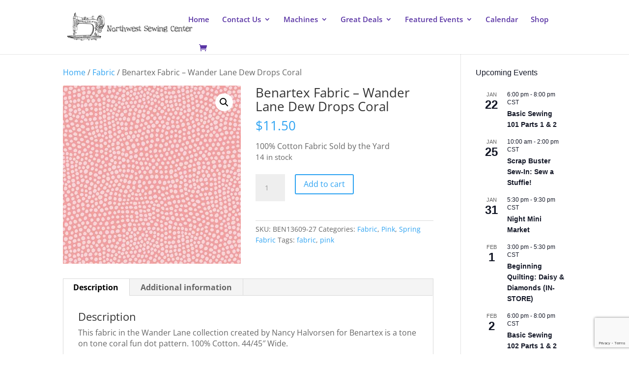

--- FILE ---
content_type: text/html; charset=utf-8
request_url: https://www.google.com/recaptcha/api2/anchor?ar=1&k=6LfGaSEsAAAAAGGerErPUZYKJLoTCoKUshTG-fr0&co=aHR0cHM6Ly9ud3Nld2luZ2NlbnRlci5jb206NDQz&hl=en&v=PoyoqOPhxBO7pBk68S4YbpHZ&size=invisible&anchor-ms=20000&execute-ms=30000&cb=n0sxd9gv8tbs
body_size: 48837
content:
<!DOCTYPE HTML><html dir="ltr" lang="en"><head><meta http-equiv="Content-Type" content="text/html; charset=UTF-8">
<meta http-equiv="X-UA-Compatible" content="IE=edge">
<title>reCAPTCHA</title>
<style type="text/css">
/* cyrillic-ext */
@font-face {
  font-family: 'Roboto';
  font-style: normal;
  font-weight: 400;
  font-stretch: 100%;
  src: url(//fonts.gstatic.com/s/roboto/v48/KFO7CnqEu92Fr1ME7kSn66aGLdTylUAMa3GUBHMdazTgWw.woff2) format('woff2');
  unicode-range: U+0460-052F, U+1C80-1C8A, U+20B4, U+2DE0-2DFF, U+A640-A69F, U+FE2E-FE2F;
}
/* cyrillic */
@font-face {
  font-family: 'Roboto';
  font-style: normal;
  font-weight: 400;
  font-stretch: 100%;
  src: url(//fonts.gstatic.com/s/roboto/v48/KFO7CnqEu92Fr1ME7kSn66aGLdTylUAMa3iUBHMdazTgWw.woff2) format('woff2');
  unicode-range: U+0301, U+0400-045F, U+0490-0491, U+04B0-04B1, U+2116;
}
/* greek-ext */
@font-face {
  font-family: 'Roboto';
  font-style: normal;
  font-weight: 400;
  font-stretch: 100%;
  src: url(//fonts.gstatic.com/s/roboto/v48/KFO7CnqEu92Fr1ME7kSn66aGLdTylUAMa3CUBHMdazTgWw.woff2) format('woff2');
  unicode-range: U+1F00-1FFF;
}
/* greek */
@font-face {
  font-family: 'Roboto';
  font-style: normal;
  font-weight: 400;
  font-stretch: 100%;
  src: url(//fonts.gstatic.com/s/roboto/v48/KFO7CnqEu92Fr1ME7kSn66aGLdTylUAMa3-UBHMdazTgWw.woff2) format('woff2');
  unicode-range: U+0370-0377, U+037A-037F, U+0384-038A, U+038C, U+038E-03A1, U+03A3-03FF;
}
/* math */
@font-face {
  font-family: 'Roboto';
  font-style: normal;
  font-weight: 400;
  font-stretch: 100%;
  src: url(//fonts.gstatic.com/s/roboto/v48/KFO7CnqEu92Fr1ME7kSn66aGLdTylUAMawCUBHMdazTgWw.woff2) format('woff2');
  unicode-range: U+0302-0303, U+0305, U+0307-0308, U+0310, U+0312, U+0315, U+031A, U+0326-0327, U+032C, U+032F-0330, U+0332-0333, U+0338, U+033A, U+0346, U+034D, U+0391-03A1, U+03A3-03A9, U+03B1-03C9, U+03D1, U+03D5-03D6, U+03F0-03F1, U+03F4-03F5, U+2016-2017, U+2034-2038, U+203C, U+2040, U+2043, U+2047, U+2050, U+2057, U+205F, U+2070-2071, U+2074-208E, U+2090-209C, U+20D0-20DC, U+20E1, U+20E5-20EF, U+2100-2112, U+2114-2115, U+2117-2121, U+2123-214F, U+2190, U+2192, U+2194-21AE, U+21B0-21E5, U+21F1-21F2, U+21F4-2211, U+2213-2214, U+2216-22FF, U+2308-230B, U+2310, U+2319, U+231C-2321, U+2336-237A, U+237C, U+2395, U+239B-23B7, U+23D0, U+23DC-23E1, U+2474-2475, U+25AF, U+25B3, U+25B7, U+25BD, U+25C1, U+25CA, U+25CC, U+25FB, U+266D-266F, U+27C0-27FF, U+2900-2AFF, U+2B0E-2B11, U+2B30-2B4C, U+2BFE, U+3030, U+FF5B, U+FF5D, U+1D400-1D7FF, U+1EE00-1EEFF;
}
/* symbols */
@font-face {
  font-family: 'Roboto';
  font-style: normal;
  font-weight: 400;
  font-stretch: 100%;
  src: url(//fonts.gstatic.com/s/roboto/v48/KFO7CnqEu92Fr1ME7kSn66aGLdTylUAMaxKUBHMdazTgWw.woff2) format('woff2');
  unicode-range: U+0001-000C, U+000E-001F, U+007F-009F, U+20DD-20E0, U+20E2-20E4, U+2150-218F, U+2190, U+2192, U+2194-2199, U+21AF, U+21E6-21F0, U+21F3, U+2218-2219, U+2299, U+22C4-22C6, U+2300-243F, U+2440-244A, U+2460-24FF, U+25A0-27BF, U+2800-28FF, U+2921-2922, U+2981, U+29BF, U+29EB, U+2B00-2BFF, U+4DC0-4DFF, U+FFF9-FFFB, U+10140-1018E, U+10190-1019C, U+101A0, U+101D0-101FD, U+102E0-102FB, U+10E60-10E7E, U+1D2C0-1D2D3, U+1D2E0-1D37F, U+1F000-1F0FF, U+1F100-1F1AD, U+1F1E6-1F1FF, U+1F30D-1F30F, U+1F315, U+1F31C, U+1F31E, U+1F320-1F32C, U+1F336, U+1F378, U+1F37D, U+1F382, U+1F393-1F39F, U+1F3A7-1F3A8, U+1F3AC-1F3AF, U+1F3C2, U+1F3C4-1F3C6, U+1F3CA-1F3CE, U+1F3D4-1F3E0, U+1F3ED, U+1F3F1-1F3F3, U+1F3F5-1F3F7, U+1F408, U+1F415, U+1F41F, U+1F426, U+1F43F, U+1F441-1F442, U+1F444, U+1F446-1F449, U+1F44C-1F44E, U+1F453, U+1F46A, U+1F47D, U+1F4A3, U+1F4B0, U+1F4B3, U+1F4B9, U+1F4BB, U+1F4BF, U+1F4C8-1F4CB, U+1F4D6, U+1F4DA, U+1F4DF, U+1F4E3-1F4E6, U+1F4EA-1F4ED, U+1F4F7, U+1F4F9-1F4FB, U+1F4FD-1F4FE, U+1F503, U+1F507-1F50B, U+1F50D, U+1F512-1F513, U+1F53E-1F54A, U+1F54F-1F5FA, U+1F610, U+1F650-1F67F, U+1F687, U+1F68D, U+1F691, U+1F694, U+1F698, U+1F6AD, U+1F6B2, U+1F6B9-1F6BA, U+1F6BC, U+1F6C6-1F6CF, U+1F6D3-1F6D7, U+1F6E0-1F6EA, U+1F6F0-1F6F3, U+1F6F7-1F6FC, U+1F700-1F7FF, U+1F800-1F80B, U+1F810-1F847, U+1F850-1F859, U+1F860-1F887, U+1F890-1F8AD, U+1F8B0-1F8BB, U+1F8C0-1F8C1, U+1F900-1F90B, U+1F93B, U+1F946, U+1F984, U+1F996, U+1F9E9, U+1FA00-1FA6F, U+1FA70-1FA7C, U+1FA80-1FA89, U+1FA8F-1FAC6, U+1FACE-1FADC, U+1FADF-1FAE9, U+1FAF0-1FAF8, U+1FB00-1FBFF;
}
/* vietnamese */
@font-face {
  font-family: 'Roboto';
  font-style: normal;
  font-weight: 400;
  font-stretch: 100%;
  src: url(//fonts.gstatic.com/s/roboto/v48/KFO7CnqEu92Fr1ME7kSn66aGLdTylUAMa3OUBHMdazTgWw.woff2) format('woff2');
  unicode-range: U+0102-0103, U+0110-0111, U+0128-0129, U+0168-0169, U+01A0-01A1, U+01AF-01B0, U+0300-0301, U+0303-0304, U+0308-0309, U+0323, U+0329, U+1EA0-1EF9, U+20AB;
}
/* latin-ext */
@font-face {
  font-family: 'Roboto';
  font-style: normal;
  font-weight: 400;
  font-stretch: 100%;
  src: url(//fonts.gstatic.com/s/roboto/v48/KFO7CnqEu92Fr1ME7kSn66aGLdTylUAMa3KUBHMdazTgWw.woff2) format('woff2');
  unicode-range: U+0100-02BA, U+02BD-02C5, U+02C7-02CC, U+02CE-02D7, U+02DD-02FF, U+0304, U+0308, U+0329, U+1D00-1DBF, U+1E00-1E9F, U+1EF2-1EFF, U+2020, U+20A0-20AB, U+20AD-20C0, U+2113, U+2C60-2C7F, U+A720-A7FF;
}
/* latin */
@font-face {
  font-family: 'Roboto';
  font-style: normal;
  font-weight: 400;
  font-stretch: 100%;
  src: url(//fonts.gstatic.com/s/roboto/v48/KFO7CnqEu92Fr1ME7kSn66aGLdTylUAMa3yUBHMdazQ.woff2) format('woff2');
  unicode-range: U+0000-00FF, U+0131, U+0152-0153, U+02BB-02BC, U+02C6, U+02DA, U+02DC, U+0304, U+0308, U+0329, U+2000-206F, U+20AC, U+2122, U+2191, U+2193, U+2212, U+2215, U+FEFF, U+FFFD;
}
/* cyrillic-ext */
@font-face {
  font-family: 'Roboto';
  font-style: normal;
  font-weight: 500;
  font-stretch: 100%;
  src: url(//fonts.gstatic.com/s/roboto/v48/KFO7CnqEu92Fr1ME7kSn66aGLdTylUAMa3GUBHMdazTgWw.woff2) format('woff2');
  unicode-range: U+0460-052F, U+1C80-1C8A, U+20B4, U+2DE0-2DFF, U+A640-A69F, U+FE2E-FE2F;
}
/* cyrillic */
@font-face {
  font-family: 'Roboto';
  font-style: normal;
  font-weight: 500;
  font-stretch: 100%;
  src: url(//fonts.gstatic.com/s/roboto/v48/KFO7CnqEu92Fr1ME7kSn66aGLdTylUAMa3iUBHMdazTgWw.woff2) format('woff2');
  unicode-range: U+0301, U+0400-045F, U+0490-0491, U+04B0-04B1, U+2116;
}
/* greek-ext */
@font-face {
  font-family: 'Roboto';
  font-style: normal;
  font-weight: 500;
  font-stretch: 100%;
  src: url(//fonts.gstatic.com/s/roboto/v48/KFO7CnqEu92Fr1ME7kSn66aGLdTylUAMa3CUBHMdazTgWw.woff2) format('woff2');
  unicode-range: U+1F00-1FFF;
}
/* greek */
@font-face {
  font-family: 'Roboto';
  font-style: normal;
  font-weight: 500;
  font-stretch: 100%;
  src: url(//fonts.gstatic.com/s/roboto/v48/KFO7CnqEu92Fr1ME7kSn66aGLdTylUAMa3-UBHMdazTgWw.woff2) format('woff2');
  unicode-range: U+0370-0377, U+037A-037F, U+0384-038A, U+038C, U+038E-03A1, U+03A3-03FF;
}
/* math */
@font-face {
  font-family: 'Roboto';
  font-style: normal;
  font-weight: 500;
  font-stretch: 100%;
  src: url(//fonts.gstatic.com/s/roboto/v48/KFO7CnqEu92Fr1ME7kSn66aGLdTylUAMawCUBHMdazTgWw.woff2) format('woff2');
  unicode-range: U+0302-0303, U+0305, U+0307-0308, U+0310, U+0312, U+0315, U+031A, U+0326-0327, U+032C, U+032F-0330, U+0332-0333, U+0338, U+033A, U+0346, U+034D, U+0391-03A1, U+03A3-03A9, U+03B1-03C9, U+03D1, U+03D5-03D6, U+03F0-03F1, U+03F4-03F5, U+2016-2017, U+2034-2038, U+203C, U+2040, U+2043, U+2047, U+2050, U+2057, U+205F, U+2070-2071, U+2074-208E, U+2090-209C, U+20D0-20DC, U+20E1, U+20E5-20EF, U+2100-2112, U+2114-2115, U+2117-2121, U+2123-214F, U+2190, U+2192, U+2194-21AE, U+21B0-21E5, U+21F1-21F2, U+21F4-2211, U+2213-2214, U+2216-22FF, U+2308-230B, U+2310, U+2319, U+231C-2321, U+2336-237A, U+237C, U+2395, U+239B-23B7, U+23D0, U+23DC-23E1, U+2474-2475, U+25AF, U+25B3, U+25B7, U+25BD, U+25C1, U+25CA, U+25CC, U+25FB, U+266D-266F, U+27C0-27FF, U+2900-2AFF, U+2B0E-2B11, U+2B30-2B4C, U+2BFE, U+3030, U+FF5B, U+FF5D, U+1D400-1D7FF, U+1EE00-1EEFF;
}
/* symbols */
@font-face {
  font-family: 'Roboto';
  font-style: normal;
  font-weight: 500;
  font-stretch: 100%;
  src: url(//fonts.gstatic.com/s/roboto/v48/KFO7CnqEu92Fr1ME7kSn66aGLdTylUAMaxKUBHMdazTgWw.woff2) format('woff2');
  unicode-range: U+0001-000C, U+000E-001F, U+007F-009F, U+20DD-20E0, U+20E2-20E4, U+2150-218F, U+2190, U+2192, U+2194-2199, U+21AF, U+21E6-21F0, U+21F3, U+2218-2219, U+2299, U+22C4-22C6, U+2300-243F, U+2440-244A, U+2460-24FF, U+25A0-27BF, U+2800-28FF, U+2921-2922, U+2981, U+29BF, U+29EB, U+2B00-2BFF, U+4DC0-4DFF, U+FFF9-FFFB, U+10140-1018E, U+10190-1019C, U+101A0, U+101D0-101FD, U+102E0-102FB, U+10E60-10E7E, U+1D2C0-1D2D3, U+1D2E0-1D37F, U+1F000-1F0FF, U+1F100-1F1AD, U+1F1E6-1F1FF, U+1F30D-1F30F, U+1F315, U+1F31C, U+1F31E, U+1F320-1F32C, U+1F336, U+1F378, U+1F37D, U+1F382, U+1F393-1F39F, U+1F3A7-1F3A8, U+1F3AC-1F3AF, U+1F3C2, U+1F3C4-1F3C6, U+1F3CA-1F3CE, U+1F3D4-1F3E0, U+1F3ED, U+1F3F1-1F3F3, U+1F3F5-1F3F7, U+1F408, U+1F415, U+1F41F, U+1F426, U+1F43F, U+1F441-1F442, U+1F444, U+1F446-1F449, U+1F44C-1F44E, U+1F453, U+1F46A, U+1F47D, U+1F4A3, U+1F4B0, U+1F4B3, U+1F4B9, U+1F4BB, U+1F4BF, U+1F4C8-1F4CB, U+1F4D6, U+1F4DA, U+1F4DF, U+1F4E3-1F4E6, U+1F4EA-1F4ED, U+1F4F7, U+1F4F9-1F4FB, U+1F4FD-1F4FE, U+1F503, U+1F507-1F50B, U+1F50D, U+1F512-1F513, U+1F53E-1F54A, U+1F54F-1F5FA, U+1F610, U+1F650-1F67F, U+1F687, U+1F68D, U+1F691, U+1F694, U+1F698, U+1F6AD, U+1F6B2, U+1F6B9-1F6BA, U+1F6BC, U+1F6C6-1F6CF, U+1F6D3-1F6D7, U+1F6E0-1F6EA, U+1F6F0-1F6F3, U+1F6F7-1F6FC, U+1F700-1F7FF, U+1F800-1F80B, U+1F810-1F847, U+1F850-1F859, U+1F860-1F887, U+1F890-1F8AD, U+1F8B0-1F8BB, U+1F8C0-1F8C1, U+1F900-1F90B, U+1F93B, U+1F946, U+1F984, U+1F996, U+1F9E9, U+1FA00-1FA6F, U+1FA70-1FA7C, U+1FA80-1FA89, U+1FA8F-1FAC6, U+1FACE-1FADC, U+1FADF-1FAE9, U+1FAF0-1FAF8, U+1FB00-1FBFF;
}
/* vietnamese */
@font-face {
  font-family: 'Roboto';
  font-style: normal;
  font-weight: 500;
  font-stretch: 100%;
  src: url(//fonts.gstatic.com/s/roboto/v48/KFO7CnqEu92Fr1ME7kSn66aGLdTylUAMa3OUBHMdazTgWw.woff2) format('woff2');
  unicode-range: U+0102-0103, U+0110-0111, U+0128-0129, U+0168-0169, U+01A0-01A1, U+01AF-01B0, U+0300-0301, U+0303-0304, U+0308-0309, U+0323, U+0329, U+1EA0-1EF9, U+20AB;
}
/* latin-ext */
@font-face {
  font-family: 'Roboto';
  font-style: normal;
  font-weight: 500;
  font-stretch: 100%;
  src: url(//fonts.gstatic.com/s/roboto/v48/KFO7CnqEu92Fr1ME7kSn66aGLdTylUAMa3KUBHMdazTgWw.woff2) format('woff2');
  unicode-range: U+0100-02BA, U+02BD-02C5, U+02C7-02CC, U+02CE-02D7, U+02DD-02FF, U+0304, U+0308, U+0329, U+1D00-1DBF, U+1E00-1E9F, U+1EF2-1EFF, U+2020, U+20A0-20AB, U+20AD-20C0, U+2113, U+2C60-2C7F, U+A720-A7FF;
}
/* latin */
@font-face {
  font-family: 'Roboto';
  font-style: normal;
  font-weight: 500;
  font-stretch: 100%;
  src: url(//fonts.gstatic.com/s/roboto/v48/KFO7CnqEu92Fr1ME7kSn66aGLdTylUAMa3yUBHMdazQ.woff2) format('woff2');
  unicode-range: U+0000-00FF, U+0131, U+0152-0153, U+02BB-02BC, U+02C6, U+02DA, U+02DC, U+0304, U+0308, U+0329, U+2000-206F, U+20AC, U+2122, U+2191, U+2193, U+2212, U+2215, U+FEFF, U+FFFD;
}
/* cyrillic-ext */
@font-face {
  font-family: 'Roboto';
  font-style: normal;
  font-weight: 900;
  font-stretch: 100%;
  src: url(//fonts.gstatic.com/s/roboto/v48/KFO7CnqEu92Fr1ME7kSn66aGLdTylUAMa3GUBHMdazTgWw.woff2) format('woff2');
  unicode-range: U+0460-052F, U+1C80-1C8A, U+20B4, U+2DE0-2DFF, U+A640-A69F, U+FE2E-FE2F;
}
/* cyrillic */
@font-face {
  font-family: 'Roboto';
  font-style: normal;
  font-weight: 900;
  font-stretch: 100%;
  src: url(//fonts.gstatic.com/s/roboto/v48/KFO7CnqEu92Fr1ME7kSn66aGLdTylUAMa3iUBHMdazTgWw.woff2) format('woff2');
  unicode-range: U+0301, U+0400-045F, U+0490-0491, U+04B0-04B1, U+2116;
}
/* greek-ext */
@font-face {
  font-family: 'Roboto';
  font-style: normal;
  font-weight: 900;
  font-stretch: 100%;
  src: url(//fonts.gstatic.com/s/roboto/v48/KFO7CnqEu92Fr1ME7kSn66aGLdTylUAMa3CUBHMdazTgWw.woff2) format('woff2');
  unicode-range: U+1F00-1FFF;
}
/* greek */
@font-face {
  font-family: 'Roboto';
  font-style: normal;
  font-weight: 900;
  font-stretch: 100%;
  src: url(//fonts.gstatic.com/s/roboto/v48/KFO7CnqEu92Fr1ME7kSn66aGLdTylUAMa3-UBHMdazTgWw.woff2) format('woff2');
  unicode-range: U+0370-0377, U+037A-037F, U+0384-038A, U+038C, U+038E-03A1, U+03A3-03FF;
}
/* math */
@font-face {
  font-family: 'Roboto';
  font-style: normal;
  font-weight: 900;
  font-stretch: 100%;
  src: url(//fonts.gstatic.com/s/roboto/v48/KFO7CnqEu92Fr1ME7kSn66aGLdTylUAMawCUBHMdazTgWw.woff2) format('woff2');
  unicode-range: U+0302-0303, U+0305, U+0307-0308, U+0310, U+0312, U+0315, U+031A, U+0326-0327, U+032C, U+032F-0330, U+0332-0333, U+0338, U+033A, U+0346, U+034D, U+0391-03A1, U+03A3-03A9, U+03B1-03C9, U+03D1, U+03D5-03D6, U+03F0-03F1, U+03F4-03F5, U+2016-2017, U+2034-2038, U+203C, U+2040, U+2043, U+2047, U+2050, U+2057, U+205F, U+2070-2071, U+2074-208E, U+2090-209C, U+20D0-20DC, U+20E1, U+20E5-20EF, U+2100-2112, U+2114-2115, U+2117-2121, U+2123-214F, U+2190, U+2192, U+2194-21AE, U+21B0-21E5, U+21F1-21F2, U+21F4-2211, U+2213-2214, U+2216-22FF, U+2308-230B, U+2310, U+2319, U+231C-2321, U+2336-237A, U+237C, U+2395, U+239B-23B7, U+23D0, U+23DC-23E1, U+2474-2475, U+25AF, U+25B3, U+25B7, U+25BD, U+25C1, U+25CA, U+25CC, U+25FB, U+266D-266F, U+27C0-27FF, U+2900-2AFF, U+2B0E-2B11, U+2B30-2B4C, U+2BFE, U+3030, U+FF5B, U+FF5D, U+1D400-1D7FF, U+1EE00-1EEFF;
}
/* symbols */
@font-face {
  font-family: 'Roboto';
  font-style: normal;
  font-weight: 900;
  font-stretch: 100%;
  src: url(//fonts.gstatic.com/s/roboto/v48/KFO7CnqEu92Fr1ME7kSn66aGLdTylUAMaxKUBHMdazTgWw.woff2) format('woff2');
  unicode-range: U+0001-000C, U+000E-001F, U+007F-009F, U+20DD-20E0, U+20E2-20E4, U+2150-218F, U+2190, U+2192, U+2194-2199, U+21AF, U+21E6-21F0, U+21F3, U+2218-2219, U+2299, U+22C4-22C6, U+2300-243F, U+2440-244A, U+2460-24FF, U+25A0-27BF, U+2800-28FF, U+2921-2922, U+2981, U+29BF, U+29EB, U+2B00-2BFF, U+4DC0-4DFF, U+FFF9-FFFB, U+10140-1018E, U+10190-1019C, U+101A0, U+101D0-101FD, U+102E0-102FB, U+10E60-10E7E, U+1D2C0-1D2D3, U+1D2E0-1D37F, U+1F000-1F0FF, U+1F100-1F1AD, U+1F1E6-1F1FF, U+1F30D-1F30F, U+1F315, U+1F31C, U+1F31E, U+1F320-1F32C, U+1F336, U+1F378, U+1F37D, U+1F382, U+1F393-1F39F, U+1F3A7-1F3A8, U+1F3AC-1F3AF, U+1F3C2, U+1F3C4-1F3C6, U+1F3CA-1F3CE, U+1F3D4-1F3E0, U+1F3ED, U+1F3F1-1F3F3, U+1F3F5-1F3F7, U+1F408, U+1F415, U+1F41F, U+1F426, U+1F43F, U+1F441-1F442, U+1F444, U+1F446-1F449, U+1F44C-1F44E, U+1F453, U+1F46A, U+1F47D, U+1F4A3, U+1F4B0, U+1F4B3, U+1F4B9, U+1F4BB, U+1F4BF, U+1F4C8-1F4CB, U+1F4D6, U+1F4DA, U+1F4DF, U+1F4E3-1F4E6, U+1F4EA-1F4ED, U+1F4F7, U+1F4F9-1F4FB, U+1F4FD-1F4FE, U+1F503, U+1F507-1F50B, U+1F50D, U+1F512-1F513, U+1F53E-1F54A, U+1F54F-1F5FA, U+1F610, U+1F650-1F67F, U+1F687, U+1F68D, U+1F691, U+1F694, U+1F698, U+1F6AD, U+1F6B2, U+1F6B9-1F6BA, U+1F6BC, U+1F6C6-1F6CF, U+1F6D3-1F6D7, U+1F6E0-1F6EA, U+1F6F0-1F6F3, U+1F6F7-1F6FC, U+1F700-1F7FF, U+1F800-1F80B, U+1F810-1F847, U+1F850-1F859, U+1F860-1F887, U+1F890-1F8AD, U+1F8B0-1F8BB, U+1F8C0-1F8C1, U+1F900-1F90B, U+1F93B, U+1F946, U+1F984, U+1F996, U+1F9E9, U+1FA00-1FA6F, U+1FA70-1FA7C, U+1FA80-1FA89, U+1FA8F-1FAC6, U+1FACE-1FADC, U+1FADF-1FAE9, U+1FAF0-1FAF8, U+1FB00-1FBFF;
}
/* vietnamese */
@font-face {
  font-family: 'Roboto';
  font-style: normal;
  font-weight: 900;
  font-stretch: 100%;
  src: url(//fonts.gstatic.com/s/roboto/v48/KFO7CnqEu92Fr1ME7kSn66aGLdTylUAMa3OUBHMdazTgWw.woff2) format('woff2');
  unicode-range: U+0102-0103, U+0110-0111, U+0128-0129, U+0168-0169, U+01A0-01A1, U+01AF-01B0, U+0300-0301, U+0303-0304, U+0308-0309, U+0323, U+0329, U+1EA0-1EF9, U+20AB;
}
/* latin-ext */
@font-face {
  font-family: 'Roboto';
  font-style: normal;
  font-weight: 900;
  font-stretch: 100%;
  src: url(//fonts.gstatic.com/s/roboto/v48/KFO7CnqEu92Fr1ME7kSn66aGLdTylUAMa3KUBHMdazTgWw.woff2) format('woff2');
  unicode-range: U+0100-02BA, U+02BD-02C5, U+02C7-02CC, U+02CE-02D7, U+02DD-02FF, U+0304, U+0308, U+0329, U+1D00-1DBF, U+1E00-1E9F, U+1EF2-1EFF, U+2020, U+20A0-20AB, U+20AD-20C0, U+2113, U+2C60-2C7F, U+A720-A7FF;
}
/* latin */
@font-face {
  font-family: 'Roboto';
  font-style: normal;
  font-weight: 900;
  font-stretch: 100%;
  src: url(//fonts.gstatic.com/s/roboto/v48/KFO7CnqEu92Fr1ME7kSn66aGLdTylUAMa3yUBHMdazQ.woff2) format('woff2');
  unicode-range: U+0000-00FF, U+0131, U+0152-0153, U+02BB-02BC, U+02C6, U+02DA, U+02DC, U+0304, U+0308, U+0329, U+2000-206F, U+20AC, U+2122, U+2191, U+2193, U+2212, U+2215, U+FEFF, U+FFFD;
}

</style>
<link rel="stylesheet" type="text/css" href="https://www.gstatic.com/recaptcha/releases/PoyoqOPhxBO7pBk68S4YbpHZ/styles__ltr.css">
<script nonce="SZPq9nTTQqIJz6Pis1fPJg" type="text/javascript">window['__recaptcha_api'] = 'https://www.google.com/recaptcha/api2/';</script>
<script type="text/javascript" src="https://www.gstatic.com/recaptcha/releases/PoyoqOPhxBO7pBk68S4YbpHZ/recaptcha__en.js" nonce="SZPq9nTTQqIJz6Pis1fPJg">
      
    </script></head>
<body><div id="rc-anchor-alert" class="rc-anchor-alert"></div>
<input type="hidden" id="recaptcha-token" value="[base64]">
<script type="text/javascript" nonce="SZPq9nTTQqIJz6Pis1fPJg">
      recaptcha.anchor.Main.init("[\x22ainput\x22,[\x22bgdata\x22,\x22\x22,\[base64]/[base64]/[base64]/KE4oMTI0LHYsdi5HKSxMWihsLHYpKTpOKDEyNCx2LGwpLFYpLHYpLFQpKSxGKDE3MSx2KX0scjc9ZnVuY3Rpb24obCl7cmV0dXJuIGx9LEM9ZnVuY3Rpb24obCxWLHYpe04odixsLFYpLFZbYWtdPTI3OTZ9LG49ZnVuY3Rpb24obCxWKXtWLlg9KChWLlg/[base64]/[base64]/[base64]/[base64]/[base64]/[base64]/[base64]/[base64]/[base64]/[base64]/[base64]\\u003d\x22,\[base64]\\u003d\\u003d\x22,\x22Y8OYw6vCpBtCw68bJcKgVwloScObw50Ywq/DkW9teMKVDipsw5vDvsKbwq/[base64]/DpMO2w4fDunzDnzdqw4haNcKPwpTCpMKRbMKPw5fDu8OyGzYgw6/DusOTF8KnQcKKwqwDeMOnBMKew7VqbcKWfTBBwpbCtMOVFD9VHcKzwoTDgQZOWQ/[base64]/DqMKWwoXCkcOlPBLCvMKDw5DDjmYFwoLCi2HDn8OWQcKHwrLCh8KQZz/DkmnCucKyKMKmwrzCqG9ow6LCs8Oyw7NrD8K3D1/CusKJRUN7w4rClAZIeMOgwoFWRcKOw6ZYwrQtw5YSwoEnasKvw5rCuMKPwrrDv8K1ME3DnVzDjUHCuBVRwqDCiRM6acKHw7F6bcKENz8pJy5SBMOFwqLDmsK2w4TCj8KwWsOiFX0xFsKWeHsxwq/DnsOcw73CusOnw7w6w4pfJsOkwpfDjgnDhU0Qw7F3w4dRwqvCtkUeAXZrwp5Vw5fCu8KEZWs2aMO2w706BGB9woVhw5U/I0k2wqLCjk/Dp2gqV8KGSS3CqsO1CXpiPn7Dg8OKwqvCnAoUXsOvw4DCtzFrMUnDqwXDsW8rwqBDMsKRw7TClcKLCQEyw5LCoxXCngN0wpshw4LCum4AfhcQwpbCgMK4JsK4EjfCs27DjsKowrnDtn5LasKUdXzDsQTCqcO9wq5gWD/ClcKJcxQJKxTDl8OiwoJ3w4LDhMK7wrPCmMOZwpjCiRLCs0Y1LFdow77CjsOXMx/[base64]/DulQowoHDiwzCnm3CvsOuwpwyw7EwBMKuTMOsesKOw5xLZjTDs8KEw4VPdsO+HRHCr8KqwrvDiMOeYSbCjgwoVsKJw4zCtX/Cp1nCqjXCkMKzaMOrw6N2AsOAWiU2F8OLw5XDmcKIwoJYCyPDvMOXwq/ColbDuSvDuG8MEcOGZ8OzwqLCgcOgwrDDmDbDtMK2ZcK/Pm7CpsK/w5ByHFHDljjCtcK2ZAYrw4hfw5oKw4YRw6LDpsOWIcORwrDDmcORcE9qw6UlwqI5T8OMWmlDwo0LwqTCmcOQIzV2EsKVwpbCjMOHwqvCsBsmAcOnNsKARl4SWHrDmHMYw6nDo8OqwrjCm8KEw63DlcKuwr0qwpHDrB92wqInEUZJRsK5w73Dmz7CnxXCoTQ/w6XCjcOKUWPCoyB9RGbCtVPCl2YBw5Yqw7HCnsKQw6nCqw7DuMKcw4/DqcOrw513asO6PcOdAw0uN2YhasK7w5Eiwq98wpwKw58xw6xsw5Mrw7HCjsOgLnJ7wp83cw7CosKgG8KAw5XDoMK5GcOLESLChhXCl8K4AybCu8KjwqPCicK8PMOEbMOfLcOEYhrDrMODFBI3wrRkM8OMw4gnworDrMK4FRZfw74/QcK4RsKyHyTDrHHDrMK2PcOpUcOuccKLTWd/wrAowoADw5NbY8Oqw6TCtkXCh8OJw7bCucKHw53Cm8Kqw6rCsMOTw5HDiD9+eE1kS8KmwqgwbV7Ckx7DiwjCpcKzOsKKw4EOUcKBAsKnU8K4U0tDA8OtJlBcMBzCtgXDtBB6BcOZw4bDjsOhw4AeGVrDnnwRworDoj/CsnJxwpzDtMKqHB7Dg2XCk8OQA0XDq1zCt8OEG8OXaMKQw53DisKPwr0Pw5vCkcOxSSLCmh7CjUvCgmVfw7fDol4FH3ohF8OvTMKTw6PDkMKvMMOgwos2BMO6wpvDnsKgw7TDsMKVwrHClRfCmTrCuG1hFm/Dsx7CsjXCj8OqAsK/e2EBJV3Ci8O+C1/DkMOiw6HDrsOzKywVwpLDrzbDgcKJw5xAw5AbJsKfHsK6RsKJEwLDtHjCkcKqEVFnw4RXwqtYworDjG0VWE4/G8O9w4dTRATCp8KmdsKTNcK0woFgw4PDvAnChG/CtgnDtcKjGMKrMV9kHh9kdcKzB8OWJ8ORAWQnw7fCoFDDjcO2VMOWwo7Ct8OOw6lHFcK7w57Cu2LCmcOSwrrDqgFkwo1Bw7bCoMKmw5HClWDDjiknwrLDv8K2w50ewoDCqBg4woXCv11sE8OpMcOJw4lPw7dsw4nDqMOUAgxbw7JJwqzCrGHDmXbDik/DhFIfw494YMK+envDj14lJmcaH8OQw4LCmxFow5jCvsOlw5PDqX9yE2Aew4XDh23DmXQBCj1CQMOFw5cxXMORw47DvCgjMMOOwpXCrcKPbMOOJ8OGwoVHYsK2AxIXFsOSw77Cm8KpwrBnwp8zEG/CnQTDmMKKw6TDh8OsNDlVRWZFPUnDh0XCri/DliJ2wqHCpEzCnCDCvsKyw70Qw4UZFzkeJcOUw4jClDdVwq7DvyZAwr/DoBBYw75Vw69hw5ddwrTCrMOHfcO/wrEeOms+w4DCn2fCrcKqZkxtwrPCvzw3FcKtHgcHRzFXGsKKwqTDvsK5IMKdwpfDgULDtg7CiHUPw43CjwrDuzXDn8OVVkYtwo3DjzrCjH/Cr8KWQG8sfMKOwq9MITvCj8KMwo3CmMKFasOswp02eT4+TCrCpSPCksOsT8KRdEHCl29ZUcKqwpJxwrRywqrCp8OhwoTCg8KfXcOJYRPDv8O9wpfCpVJCwr0yRMKHw4VOUsOZdUvDuUTCnQA/[base64]/Ds8OnFcKsVsO4KMKcNsORw7bCpUo1w5s2wp0AwoHDoXrDvljCpgTDnjTDnwrCnhIgX15LwrzCiw3DuMKPNjIAACjDtMK6bCzDqn/DsEzCvMKZw6DDs8KJCEPDsAkMwoEXw5Rsw7FAwoxLc8KPN2FUAVTCqMKGw5Blw4QOCMOWw7pDw5TCsX3Cv8O1KsKZw7vCrsOpG8O/wo7Dp8OLWcOWcsKrw5XDn8OCwoU/w5gTwrXDjnA7wrDCkAXDrcOrwp5zw5DCnMKXcyzCkcOrB1DDoi7ClsOVHgvCpsKww7fDrARrwpR9w7kFOcKJKQgIRipHw5Vtw6HCqxwLdsOnKsK/TcOyw7vCgsOfPTzCpsKqKsKjXcKMw6IIw48pw6/[base64]/[base64]/DhcO/QwNiG1xgwqdnE1PCicKKQcK1w7DDl2rCm8KtwqHDo8K1worDuz7Cj8KGanLDvsOewqLDtsKlwqnDv8O9G1TColrDvMKXw5LDjsOSHMKwwoXCsWwsDiUARsOQeX58MMO0RMOsMGoowpTCscO5McKEX2cgw4HDjUMXwqAxCsKtwp/CrnM1w4MJAcKzw53ChcOZw5fDiMK7AsKfdBAQUiHDlsO6wrkxwrM9E241w6bCt1vDnMK2wozCpcOMwp/DmsO4wrkSBMKHA1jCpELDv8OXwplCAMKhIHzCmyjDgsOiw7DDlMKZWz7CicKMJTDChWpNdMO1wrTDv8Khw6wINWtFdxzCoMKywrsgGMO1RA7DuMKcNXHCnsO5w6d/acK5GMKwX8ORP8K3wohAwojCgiwuwoljwqzDszhKw7/CsEk7woLDgmJcJsOvwq0+w5HDulLDmGM0wqPCh8ONw5vCt8Knw5Z+NX0hXGnDqDhyTsOrY2HCm8KFRwYrVsKBwoI3NwsGU8Ojw4bDszjDvMOIQsKAbsOTZMOhw5pWQXoySQtoRBw4w7rDtG8TUTtSw6Yzwotfw6jCiCZ/cGdID1rDhMKaw7h3Dh0aP8OkwobDjATDkMOvDGTDhTxbED1XwoPChwQ6wqUcYm/ChMKhwpzDqDrCnh7DlxU8wrfDq8K8w5Qmw4BrY07CqMKrw5jDucOFbcKcK8OwwoZ+w7Y3QgTDiMK0wojChjIfcHfCrcOuasKrw6AIwpfCqVdkP8OVOcKEZU3Cn2kcOUnDn3vCvcOTwpoXasKcVsKFw65nFcKgHsO+w63CmX/CisO/w4R0ZcKvYWY1OMOJw5TCpcOHw7rCo1tYw4hOwr/[base64]/DkkpGw4bCkjfDhV93woLDsELDi11iw4zDiVckwqs1w57DrBbCshAVwoHCvjl1FGMueUDClRcdOMOcb1rCocOYZcOcw4J9EcKWwqfCj8OHw4/DgBTCm0Z6PCFLCkY8w6jDjRBpclHCl1hGwoLCucOcw7U3OMK8wo/DtE5yGMKQM27Ct3/Dgh01wp3ChsO9bzpIw5bClijCv8OPHcKgw6EPwpwzw6deWcOFA8O/w4/DkMODSShNw5LCn8K6w5pWKMO8w4vCll7CjsKDw49Pw7/DjMOBw7DCiMKcw6bCg8KGw5lJwo/DqcOfYzsZFMKLw6TDusKow4pQZQI9wrpdQXzComrDjsOTw4rCi8KLcsK+aifDhnMJwqoVwrduwqvDnGfDo8OVXmnDvl3DoMKiw6/DqxjDiGDCu8O3wq9COQ/[base64]/[base64]/wpo+wpbCg8KRXENvwqIdw59Xwpkyw4nDo8Oac8KfwpNaWQ/Co0snw4sOeQEXw64lw53DjcK6w6TDpcK/w4oxwrJlLF7DvcKSwqHDjEfCh8OVYMKiw5nClcK1dcKnFsOmcDDDosKtZXbDn8KzPMOndSHCi8OUccOPw7x0AsKmw73CpC5zwqcYc2o9wpDDsT/DnMOJwqzDn8K5MANXw5DDlsOdwovCgCrCvwt4wqouUMK6UsKPwqzCv8Kew6fCjkPCjMK9ecKQNMOVw7zDnlwZdE5ZBsKqK8KlXsK2wp3Cp8KKw689w65yw4jChAoEwrXDlEXDjH3DgE7Co397w5LDnMKAEcKdwpsrRxklw5/CpsODN1/Cv3dRw4k2w7J4PsK9f0I0TcKWaUPDlEQmwpVSwoLCu8OsN8KkZcOiwp9awqjCtsKrPsK5DsKDaMKmcGoYwofCrcKoNQvCo2/DgMKcf3AJbmQwKFzCscOtGsOWw4FlEMKhw5scF2TCpR7CrXXCmV/CvcO0d03DvMOCPcKkw687GsKTIAjDqsKzNiM/Z8KjP3BTw4p1XsKjcTLDksO7wqrChT8xWMKVfjQfwqIyw4vCvMKFEsKIb8KOw79/wpzDlMKrwrvDumATX8O3wqJPwobDqkV3wp3DlDjCr8KCwoE0wqHDkDPDqR1Pw7B1CsKDw5rCkAnDvMKhwq3DkcO7w7sVF8Ouw5EmCcKZc8K0RMKgwq3DsGhKwrFXem8DCHgVZB/DusK5CyjDrcOQZMOFw7DCoznDlMK5XikmHcKid2Ycc8Kbb2jDqgBaEcO/w7LCncKNHm7Dm17DuMOmwqDCgsKQW8K0w5XDoFvDocK8w6dbw4IyVwbCnTlAwq4mwqZABh0swqbCrcKDL8OobGTDm0l1wqXDrsO4w5zDv0V7w4PDjMOHfsKpcAh7SgXDrV8iZ8Oqwo3DiUAuGHl6VyHChVfCphIqw7dAE2fDpWTCv2JEZsOtw7/ChU3DmcOARHJ5w6VpIVBFw6LDnsOFw647woQmw71aw77Diz47TX3CjmEKacKcOcK8w6XDoz7DgBnCrSNlfsKDwr97JhbCmsO8wr7CvzXDk8O+w4rDj2FdAyXDlD7DssKxwrFWw4/CtG1BwpzDuGMLw63DqWwIF8K0RMK/IMK2wp53w6rDocO1InvClEvDk27DjB/[base64]/AMKOI8OoMsKuw5gnL0HDqlzDvcOJw7/DqsO3QcKKw77Dp8Kjw718AcKXB8ONw4s6wppfw4IBwqhUw4nDjsOGw5nCl2dPW8KXC8K7w5lGwrLCncKWw6o3Yil0w6TDrGZyGAXCnzkhEMKDw64OwpHCn0h6wq/DunXDiMOSwpfCvcOOw5PCo8Orwo1KQMKALirCsMKIMcK3fcKcwpAsw6LDv0AowpHDtVUuwpzDkihgIz7DsHHDsMKXwqrDiMKow6tuDnJyw5XDv8OgOMK7w7YZwrLCmsOMwqTDkcKHAMKgw7nCn0c4wos/Xwknw6csWcOxUDhXw44uwqLCq2Mew7vCmsKCEi44egrDlSnCp8KJw5nCjcKew6JLBU5Hwo/DvT3Cj8KjcV5Xw5/CtMK2w7cfFlY0wrPDmlTCrcKfwokJYsOsQ8KMwpDDinHDlMOrwoZHwosRP8Opw4o8E8KOw7zCm8Kxw5DDqW7DlcOBwp1gwo4XwocwIMKew5ZKwozDiQdkWx3DtcO4w4h/UGQnwobDglbCtsO8w6k2w4/[base64]/[base64]/Ci8KQMsKGMcOXw5rCmARYesKNwobChsKJTsO/w7wuwoLCl0sSwpkiR8KEwqbCqsO8TMOxTEfCn0EQKjRKVXrCngrDmMKge2UdwrnDj0xwwrjDt8K1w7XCvsOqWHTCvwzDiyLDqGBoP8OGNjoAw7HCisKCBcKGEGsfFMKlw7kbw6jDvcOvTsKveWDDijPCi8K0O8KrBcK/[base64]/[base64]/DjcOWO07CssKwacOvw5JxHUHCnEh9diXDslNrwoxDwqDDoGYsw4UUOcK5DlE0P8O4w4oNw69/XhEKJMKrw4lxYMKTYMKDVcO1Zj/CnsODw7Bcw5DDtcOGw7PDh8OAVzzDt8KzN8KvEMKGXnbDpC7DmsOaw7HCi8Oxw71OwqjDkMO3w4fCksK8RXhkSsKFw557w6PCuVBCfGnDj0UscMOAw53Cq8O6w5oEB8KWKMO/M8KrwqLCsxYQAsOSw5HDqmjDncOOcBcvwqXCsk4hBMOMe0DCv8OgwpsKwpFXwr3DqxFrw4jDhcOxw5zDnjl2wo3DrMOnAEBkwr3CucKafMKxwqJ0e2VXw5Fxwr7DuFMmwpHCnwt5QSbDqQfClyPDncKpHcO3wocaXArCqAfDmS/Chx3Dp3RowrJ4w71uw5/CuH3DnxvCkMKnUXDCsyjDscKUf8OfGhlFSHvDiXVtwo3CosK+w4zCqMOMwoLDrAHCrmTDplrDrxfCkcKIdMKhw4l1wrh3X1lZwpbCjlltw64CLnhcwpFcAcKbTxLCqXMTwoYmOsOiMsOowoBFwr/[base64]/wpvDj8KPTcO/[base64]/DokoYw7rDhcKSNj7DmHFYw5TCkS/CgXFQLUnCgBgtF108MsKPw4nDvznDk8KWa2UIwqxawr7Cv20uGcKfHiTDkik8w5fCmApGXcO4woLDgzhSLQbCi8KmC2o3UlrDo1p9w7p3w5YFIV1aw6R6OsKGS8O8CRQdU1Brw6bCocKgY3LCuy4ERXfCun0/HMK6F8OJwpNhQ1Y1w5YLw6LDnjrDrMKDwr9ZNGfDhMKEWXPCjRohw7RtDhRwDQJxwrPDn8Kfw5vCrMKSw6jDpwXCmEBsE8O7w5lFYMKIFm/ClHw3wqXCmcKSwonDvsKfw6rDggLDiQDCs8OgwpMyw6bCvsOSSENSXcOdw6LDrF7CijDDi0fDrMKwHRwdP0c9ZWtmw58QwoJ/wqfCncK/wqVCw7DDtB/CpFfDsw42JcKoMARLQcKsSMKrw4nDmsOCam92wqnDuMKZwrBNw67Dp8KKVH/DssKrawPDpE0nwqEBfsKMJkNawqgxwrcLwrPDvW/[base64]/Ci8OBYCrDkSPDjsOSwq4DUAU6w6gAwqBiwoHClnnDtTQ6JMOabxZewrHCoRTCu8O1N8KJKsO0FsKew5/Ck8Kcw5xRFytfw5DDtMKqw4vCgMKhwq4Ef8KIS8O9w4JiwrvDs1TCk8K4w4PCr3DDr2t5HxXDlcK/w5BJw6rDskDDiMOxQ8KRM8KWw6bDtMOFw7R7woTCoBbCrMKuw6DCokXCs8ODccOFOMOtchbChMKcRMOpImB4wohFw53DuGjDkMOnw59Nwr5WUHN0w4LDt8O3w6bDsMOswrXDi8OUw7xhw5tTI8K/ZsOzw5/CisKmw6XDuMKCwqQNw57Dp3RWZzB2WMOSwqdqwpLCkEPCpSbDrcOmwrjDkTjCnMOZwrNUw4zDsG/Dig1IwqMXNsO4esK9RhTDiMK8w6dPPcKlSkpsdMKww4lOw5HCpwfDpsOiw4t5MlgAw68AZ1RWw7x5dMOTCE3Du8OwTErCgsOJSMK5CEbDpwHDt8Kmw7DDksK/[base64]/fGMbwrPDj1PCscONw6J7wrPDusK6wqTDuEdHd3vCnMKODcKXwpjCq8KEwro2w5fCjsK/Em/DksKHeQfCl8K/XwPCiDPCqMO2fg7CsRXDn8KgwpliM8OHH8KCCcKGXR3DoMO2GMO6BsOBRcK5wr/DrcKDRC1dw67CvcOjA2PChsOGO8KkA8OTwpRcwoVtX8KGw4/Dp8OEYMOzWQPCnELCtMODwrQPw4Vyw7xswoXCnF7DqXHCn2bDtQDDvMOeCMOywo3CgMK1woHDtMObw5jDq2AccMOoVXnDnToXw73Dr2Vtw4Y/JkbCqQbCuSrCp8ONJ8O+IMOsZcOXZjFmBmgVwrR6EcKTw6PDvnw1wokZw43DgsKUY8Kaw54Jw4DDnRPCuwodFF/DkEvCqhY8w7l5wrZVS3zCs8O/w5jCiMKxw78Mw7XDnsOfw6VAwocNccO+NcOSDcK/QsOcw4jCisOvwojDosK9IhE9CyFcwrnCtcKKKlTCj31+CMO0IMOqw53Cr8KoPsOoWcK7wq7DksOEwqfDv8OXKyhzw7lVwpA/LMONQcOIYsOUwoJsNMKwJ2vCvVHCmsKAwpwKF3DDuyHDp8K6McObfcOWO8OKw4IMK8KDYWE6aCPCrkbCgcKww7lFTUHDphA0Xjw6TQk/EMOIwp/CnMO3e8OSTXsTEHbCqMOoY8OIDMKawooIWMO2wq9aG8K9w4ctMgUtD3YCR0M7TMOPF3zCmXrCggk4w5lZw4TCqsOyK0IpwodPZsKzwr3Dk8KZw6zCh8OMw7nDj8OWPcOzwqRowobCm03Do8KjTsOLU8ODex3DhWVWw700XsORwq/[base64]/wos2WsOnwq9jScKsYA/CnMOgJSTDgUXClCjDoTnDgsOFw4c/wojDqU5AEjpCw57Ck07CkzJbIWUwKsOTFsKGXnDDpcOjImwzXyTDlwXDuMOew6dvwr7DosK1wpMnw5gvw4zCvSnDnMK7R3HCrl7CjGk8w5bDksK2wrhQV8KLwpPConU4w6nCsMOSwp4Iw7jCrWtxEsOeeiHDr8KjEcO5w4Uiw6MdH1XDocKpZx/Crn0MwowrUsKtwonDsDvCkcKPwoVQw6HDnxAuwpELw5rDlSjDnnvDicKhwrjCpwvCrsKPwqHCr8KHwqIow7PDjRFUDEdqwoBgQcKMWsKPCsKQwrZAUAzCiSDCqC/[base64]/DsxNrNhdjwpBRMsKRAk0BwqvCq24qJBvCisOYY8Kswp1uw5zCp8ORKMOEw6jCq8OJegvDh8ORUMOUw7HCrWpEwrlpw7XDqsK+O0xWw53DiwMiw6PDsVDCr2oHYlbCrMORw4DCnzUOw7TCg8OTOVxew6LDrTQwwrHCugkVw7/CncOSbMKfw5ZHw6YpWMOXEyTDsMK/a8OeOQnDvyVgN0BPDE7DpEBYH1XDhsKePmwMw4lhwrYFG3M5EsOtwr/DuEbCnsOjSkHCosOsCnYKw5Fqwod2TMKQUMOnwqs9wprCtcKnw7oywrpswp9kBj7Dg1XCocKvCkJxwrrCjAHCmMKRwrAOKsOTw6TCh3w3VMKHJFvCjsOgUsOcw5g0w6Zrw69zw4RAHcOnQRk7woJGw6PCjMOhZHlvw4PCk04yEcK/w4fCosKFw6hSZXHCmcOue8KiARXDpAHDuWfCh8KyPTXDsADCg2vDlMKfwpPCtV8GUX8QQnENQMKVO8KDw5bChjjDqmUjwpvCjyV7FmDDszzDk8ORwq7CkkkeXMOrw60Ew7sww7/DkMOZw5VDTsOWIjMawpBgw4fDkMO+eDdxIScTwptowpkDworCp0bCssKcwq0jIMKQwqXCrmPCshvDnsKkQU/DtTEhKzPDmsKAbRggeyvDl8OaEjl7R8Oxw5pVB8Oiw5rDlAvDiWVbw75aFxljw5Q7Y3rDoVTCkQDDgMOJw4DCsiw5JXfCs1A2w5DCucK+S3pIOFDDrjIzVsOrwo/CiUbDt13CocOMw6jDsjLClELCucOMwqvDl8KPYcOewo53KWkgXUrCrFjCnEZAw5fCoMOqYAE0PMOwworCnmHCsStwwpjDpXVhVsKWDRPCoSnCkMKRDcOueBXDi8OHKsKuAcKtwoPDjwIELzrDn1s0wohfwo/DjcKgYMKxSsKLH8Orwq/CisOPw40lwrAlwq7CuV7CvR9KYFlqwpkhw53Chk5/[base64]/w6pyw6RAMWoFbcKMRcOqw4sowokqwo9fQ0lfI37DrkTDp8KMwrQewrQFwozCu29vE3bCikcZBcOVG3tuXMOsFcKKwqnDn8OFw53DnhcMecOSwqjDgcOwfC/[base64]/WGYmw5PCi2PDhlTCmE7ChMK9w53DilgMVxgxwr3Dl2lbwp55w40oN8O/WSTDoMKZf8OmwphUK8ORw4HCgsKkdBDCkcKbwrdQw6XCv8OSVAAmKcKgwo/[base64]/[base64]/Dv0bDusKSCFQtVisAw5I0FnxLwow1GsOLOU5XVB/[base64]/DklPDs8K3w5rCg8KbMz7DjSvDjsOfw4o1wrLDlMKNwotiw70aKlHDqF3CknPCs8O0O8KwwrgHLg7DpMOlwotXCDnDpcKmw4fDugrCs8ONw4LDgsO3e0pLUMKIK1/CqMOiw54kPsKNw7xgwp8+w4DClsOtEUXCtsK+HBZKGMOaw64qPWAwTADCj1fDhCkMw4xLw6VGNT1GEcOyw5AlDj3CgVLCt1Q9wpRjbDHCksONCmXDjcKAVl/[base64]/dSRSRC7DuMKdwpDDtTpUH8KTwrfDjcOIwrfCj8KEHQrDlzrDrMORPMOww6huX2EgKzHDoF9Zwp/[base64]/ZMKnRQ3Dix1pw7dlwq/Dphw/F8OaFiM2wr0lQcKBwo/[base64]/[base64]/DgX3DkMKxMMKGwplTQ8KfMcOWVsOzwobDs3slwq/CmsOzw5Ybw7/DlsKRw6DCoVzChcOHw5ESDxjDssOHRShuKsKUw6UmwqQyWFMdwq8XwqcVezTDlFBCLMKwSMO+ccK2w5xEw6orw4jDiX58E2HDl3tMwrJ/IXtbGsKMwrXDtTlOOU7CjRvDo8O5YsOEwqXDgcO4FWMbSCd8STnDsnrCvQbDjSc1w7FWwpVpwp9QDQB3fsKhIDd7w65jTCDCl8KaAETCrcKObsKfasO/wrDCk8Kgwpo6w4IQwroedcKxecKjw4/DhsOtwpABFsK9w7RGwpHChsOOH8K1w6ZuwpBLU3RtHmUHwqjCg8KPfsKHw7INw7jDs8KgG8O8w5XClD3CvCnDviQpwo8wfsOmwq3DosK8w47DtR/[base64]/[base64]/Cr8OXBFDDsQEBw7zCucOFw7pnw4xmwq1KM8Kkw5Fnw7vDin3Du3YlfTFpwq3CgcKKPsOtbMO9Y8O+w5/CiVjCgn7DmcKpViQwZQjDs1dea8KeDR4TJcKHKMKEUmc/RxUCWcKbw7gGw48rw67Dj8OpY8OfwrcYwp7CvUh6w6QddMK/wqIiamIyw7VWR8O5w5twP8KKwrPDosOLw6Qiw78zwosmcmgAFsOJwoAQJsKtwqPDjMKFw7BkAMKvMRURwr5nQcK4w4fDlS8qwqLDqWwLwpkDwrLDssOyw6fChcKEw4TDq2hGwofCqD4LKgXClMKxw5FkEUdsO2rChV7CpWNjwq5Yw6TDjXEFwqDCqi/DmlHClMO4TELDv0DDqRY+UjfCkcKtRmJFw6XDmFDDqz3Dg39RwoHDiMOqwqfDsCJZw5hwRcKMLsKww4bCgsK1DMKDVcKSw5DDrMKBCsK5OsOoCMK1wqXCp8Ktw4JIwq/CqD4bw4Jnwqciw4gOwrzDpxTDjjHDjMOMwrTCvEczwoLDvMK6GVZ6wofDl1vCizXDv0DDr0hswp0Xw6kpw480HgJJBGBWD8O1GMO/w5oIwpPCkw8wGBlwwoTDqcKhEcKCQWoEwrvCrsOEw7bDsMOIwqgiw4rDksOrBcKaw6jCq8OPbEsGw7zCkWDCuizCpHfClzjCmFLCmVgrXWUawrRhwr7DgUhowo3CusOpwobDicKgwqFZwpYsAcKjwrpsMngJw5VlHMOHwrthwpE4NGMuw64he0/CmMOIImJ2wprDvTDDnsKxworCqsKTwpXDmcKGMcKtRMKzwqc9dRFFH3/Cs8KTf8KMYcK2LsKvwpPDixrChgXDq1FDan1KH8OyeHrCsirDoHTDmcKfCcOZKMOtwp45eXfDoMOYw6jDqcOZBcKfw6huw6rCgE7DphsBa1R4w6vDqsKfw4nCrMK9woAAwoNgM8KfN2PCnsKJwrk/wobCoDXCjFRnwpDCgGAZJcK1w7bDvxxLwpEIGcKLw7NkJiNZUzVnN8KUTX42RsOZwroGUyhTw51ow7HDuMKgasKpw4jDrSXCg8KCFcKdwqoJQMOQw4dJwrkpY8OhSMOfT2/CikPDuHzDgsK/SMOSwppYWsOww4cuT8O9A8OJRgLDssOiBhjCpyfDtcK7UyDDhThmwohZwpfCrsOCZgrDg8Kewphmw6jCrC7DthbCmMO5PB0wDsKKbMK1woXDnsKjZMKwamthLx8ywonCvE7CusOrwq/DqcOkVsK9KlTCmwNZwqLCkMOpwpLDrcKsMzXCmmcXwpHClMKnw75qVD/[base64]/[base64]/w6jDvhjCq2nCmRbDmMKkw4wpw4TDjMKOCj7Ci1jDuQdqInjDmsOfwpbDusOcNsKNw7sXwp3DgTILw7DCoT1/RsKVw4vCpMKHHsOewr4rwpvDtsOLWsKZwpXCiGrCn8OdHXJHByVMw5nCpznCj8KvwqQpw7nCosKZwpHCgcOnw4V2LAQUwrIUw6F7CiBXWMKoEwvCuD1ZCcOGwogTwrd3wq/[base64]/[base64]/[base64]/ezZKecKWAcOuVMKuADdUMcKrw6jCrjfDoMK8wrZhO8OlJngaYMOKwp7CusOGTMOgw7ERFcOHw7YjI3zDh3zDvMOHwr5XTMKyw409PDp/woFnFcOVGsOpw5o0Y8KuEycPwovCqMKIwpFcw7fDq8KVLlzCu1DCl2guJsKMwrkqwqrCqXM1Rn1uOmUgwosNG0dOA8KlIRMyP3zClMKfBMKgwr7Cj8Oxw6TDkSsiGMKUwrrDohJJF8OOwoBsG1HDkzYlXxgvw7vDjcOdwrHDs3bDtDNnKsK9TnIHw5/DtmRJw7HDvALCqixlwozConAxCQXCpjxGwrPCl3zCgcKNw5s7csKnw5NCGwnCugzDjUYCNMK1w5U0bsOaBwomMRxiKA7CqDFMHMORTsOuwoVXAFEmwos+wqTCn3F6CMOuf8O3dB/DgXJrZMKBwojCgcOsFcKIw59Rw6vDvisHOls8LsOaIGzCosOnw5ceAMOwwr0BN3s/w4fCocOkwqTDucOfO8KHw7sDbcKrwrPDhE/CgcKDNsKdw4Jzw6jDhiQWNRDCkcOKMHMwLMOGHWYQPCzCvSXDhcObwoDDsBpDYA5zJHnCm8OPa8OzOQoSw4w9bsOewqp1NMObCcKwwpNCASVgwobDncOgeT/[base64]/Sn3DkVEGf3rDiMK7w6ofVsOvw4Exw4Rywr1Rw5vDucKpXMOlwrojw4opRcONCMKZw7jCpMKLC2tyw7zDgHR/Xk5xasKoXWVtwrTDrF7Dgj1KZsK3SMK8RyrCkWTDtcOXw7TCgsOvw5MmCXXCrzN9wrF1UB8rBsOWZU9OB2DCjT9JGk1/Xls+fWIgbErDqS9WQ8Ktw50Jw6HCh8OyHsKiw4MTw7wjbnbCiMKDwqlpMzTClDRBworDt8OcJcOswqgtIsKFwrXDgcOiwrnDuQTCg8Kgw6wLbSnDp8KVZMK5GsKjfFZ4OwIQLg7Co8KDw4nCvRDDtsKDwoNyRcONwr1cCMKxX8KbKMODJA/Dk3DDvcOvSUfCncOwO0xnCcKHdxkYU8OYBHzCvcKdw4QDw5jCg8K0wqEpwrUjwpLDokrDt37CjsKqE8KvTz/CmcKLTWfClcK3JMOhw40mw5tOLHEXw4IEIQrCp8KUw5LDhXtgwrZ+TsK0P8KUFcK/wpcZJnxuw5vDo8KxGcKYw5HCkcOZR2twY8KCw5vDlMKSw5fCuMKBDWDCq8OQw7HDqW/[base64]/DlU3DmFk3O8K0UMKjUQE2w7TDgwJkZcKOw7VCwrV4wpd5w6sPw77DhsOeM8KKUsOyX0EYwrdVw5w3w6fClm8lASnDvnRPB2ZYw5V1NhUOwoh1QRvCr8KMIAMcMWMzw7DCuUZOcMKOw64Xw7zCmMOZCBRHw67Dlh9RwqQhXHbDgFQoGsO/w4t1w4LCusOXEMOGOD/Du10gwrDCvMKpRnN/[base64]/DplhewoglwrvCsDvDmMOowqZywqTDixzDlxjDvEtQecOlPWLCugrDnRPCvcO2w6gDw4nCs8OqKgbDgDpEw7xsc8K9N0vCoRl8WEzDt8KuXhZ0wqlpw4lfwoEUwpdAQcKuTsOsw70CwoYGDMKpfMO3wpw5w53CoG1xwoJ3wpPDucK2w5DCkxJpw6TCtMO7Z8K6w5/CosOxw4JnVzoREsKISsOpBFALwqwnKsOMwoHDgA04JV3Cm8KAwowmLMK2Vk7DssK8Pm1YwpAow6fDoFHCpHxuEEnCosO6LcOewpsbbDdHHQwOfsKow6pZY8KGFsOYSmFfwrTDqsOYwoosGDnCqy/ChMK6ahJ/QcKAFBrCgEjCqGZxbDA4w63DrcKJwrHCgjnDkMO0wpdsAcKdw7zDkGjCnMKOK8Klw6UYAsOZwrDCoFjCpxnDicKrw6/ChAjDjsKJQMOnw6/[base64]/[base64]/worDgsKbKHHCscOhw4gZw5Rkw4sjw5Qzw4/DoXPDncKDwprDpMKGw4PDnMKdw7hOwqHDlg3Dr3AUwr3CsynDksKXA1xKUDbCo3jDu1JRNFFdwp/CvcKzwoHCqcKeFMOkXwkmwoQkw4dowq/[base64]/[base64]/O8OUUcOKw4HCi3o7wqjDsRzDhcKRdWbCrFULNsORRsOsw5bCuDcuOMKtb8O5woFWG8OAVEMIAg7DlAAVwpzCvsO8w6Zow58GGnFJPRLCuWbDqcK9w50GVjRdwrHDgBDDrl5jMTMeVcObwpVPAT9RA8Oow4XDqcO1ccKkw5JUHRQHNsO/w50IG8KZw5TClsOJIcO/MHNcw7fDhS7DqsK/Ij3Cp8O2VnYkwrrDlnzDqHbDrGAOwrBuwo43w4plwqLCvTXCvC/[base64]/DrMKmw4J4wqDCtmpKwr8tGMOVwprCkMKrGxfDqMOewqxnWcO3RsO9wpnDjk/DhSU4w5HDnmAkw5J3CMOYwq8xPcKLRcO1K1h2w79Ac8OvdMKBOcKpRcKZdMKrSBccwrd/[base64]/Cs8OCw5cZwrfDj8KgwrTCtWTDhBotwrjDqDbCsAUEfVtpUC4FwpFSYsO6wqNvw59owpDDjD/DqXVTWChjwozCi8O1JUEEw5vDoMKxw6DCuMObBxDChsKHRGfCuynDuGLDlcK9w5fCkgkpwqh5C05PM8KEfEnDr1l7WVDCm8OPwovDmMKlJSHDmcOZw48jKMKbw6XCpMO7w5jCtcOzUsOSwogQw4MQwqbCmMKKw6PDvsKbwo/Dr8KOwpnCuU17ETDCpMO6YcOwCWdowrR8wpPChsK5w6jDiD7CssK7wpzCnStjL1EtDUvCo2fDg8OZw6VAw5sAJcK/wqDCtcO5wpgHw5VRwp0awoFcwoA7E8OyJMK1EsOMfcK+w4ITOMOISMObwo/DpADCtcKGNF7CrsOgw5lIwp9aZRRwT3fCmzlVwqjDvsOuaFwswqrCjS7DviQQcsKTAk57ZCMYHsKCQGRqFsOKKMOdekLDrMOTaXTDoMK/wo5zaErCvMK5wrXDnE3Di0bDuXJIw4/Co8KpccODfsKsc2HDk8OWJMOnwonCmFDCjShBwprClsKaw4vCo0HDrCvDvsOyLMKyGmBGGsOVw63Du8Kcwr0Zw6rDuMK4XsOpw6tywqA4dmXDqcKSw5UxfQZBwrpkDjbCtQzCpCbDiwdqwqdPXMO/w77DtxBpwrJILH/Dti/CisKvAW0jw70IesKewoA3XMKAw44IKgnCsVPDkRl9wqzCqMKew4IKw6JeLCjDo8Obw6XDkwwbwrPCjC3DscOFOV9yw79uCMOsw6ouEcOAaMO2esK9wrrCkcKfwp82YsKQw78tFBXCuSIXJFTDvwNrbsKBH8OcBSEow6ZCwoTDs8KPXcOkwo/Do8OWf8KyasOQHMOhwq/[base64]/CiGhqw6XCisOHwpPCrALDgF1adcOqW8KKA8K+YsKlIxLCpS8rZCw8JTvDmxFXw5HCm8OEdcOkwqggWMKbGMK3CMOAYFZoHApRBHLDticGw6NuwrrDjwZydcKFworCpsODQsOrw5lTGRIRHcO/w4zCgxjDt23Cr8OSTBBEw7s7w4VLWcK/[base64]/w4HDgCJeUFRaKcKow6pfw4JWwrEXwr7Dnz7CoQfCqMOKwqPDvDQQNcKVwp3DkEp+UsO+wp3DncKLw6jDvTjCnk5YdsK7BcK2C8KEw5nDksOcNgdswpnCk8OheEUcNsKcPgrComEtwoNSR3FJdcOtNWbDjFzCssOvNcOeUSTCoXAId8KTUsKOw4zCsHp3UcOWwp/CjcKCw5bDnn93w4R9PcO8woodHE3DrApfO21cw6cmwpAoa8O6BDpET8K3a1bDqWo/QsO+w5Exw57Cn8Odc8OOw4zDm8Knwr0ZOC/CsMKwwoXCiEfDoVMowowIw6lCw6bDrCjCscO5M8Kow68DNsOmb8O1w7JNRsO5w4tewq3DlMKBw7HDrB3CpUY9QMOfw5lnEBzCusK/MsKcZsKcWzsbD1HClcO2CjoTQsKJU8OewpUtEWDDliYVEjgvwo5zw5NmB8KIfMOMw6/DnS/CnXhWXnXDhQXDrMKiGMOpYQdBw4wMVwTCslBIwpY2w63DicK3LkzCtRPDjMK9ScK0SsODw6Qre8O8OsOrVXXDpCV5EsOKwp3CsRQNw4fDn8OubMOyesOeGElxw7xew5pbw7ArIS8FVArCkyzCk8O2LnwGw57Cn8OqwqvCvjZ5wpM8w5LDgE/DtCwfw5rDvsO5IMK6MsOww4lCMcKbwqtCwrPCtsKgTjA5f8KpNcK4wpHCknp8wopuwofCsUnCn2E0UsO0w7gZwr5xGljDo8K9SWrDkSdJQMKMTyLDik3DrWLDkgtTGcK/[base64]/Ckm3CgmgVFRLDvcO3wphiP8O9NB7CrsK8NVkKwpbDnsKkwp7Dmn3DpzBVw4wSVcOgI8OyFWRMwqPCoV7DtsOxEj/Ds2Ecw7HDn8Kzwo8MAcOpdl3Cj8KRSWjCtnppWsOTF8KTwpfChcKrY8KAEMOmMmB4wp7CkMKLwrvDlcKQPjrDjsOhw5RWHcK0wqXCtcKkw6YLMSHCiMOJLlU3CjvDusOZwo3Cu8KiexU0asOKRsOQwpULwpA6cX7DqsKywrwJwonCt0LDumXDuMK5TMKzQyA/HMOtwqF7wq/CghHDlcOyeMOafw3DgMKMR8K6w5gMRyxcLnVuAsOvV2XCvMOnU8Otw7zDlsOrD8O8w5ZCworCjMKpw4EiwpINFsOzNg4kw7YGZMOHw61rwqwOwq/Dp8KswrHClRLCsMKnTMK+EC1jMWB7XcOpbcOjw5J/w6DDrsKQwrLCmcKyw5XDn1tEX0UkKXZOIjw7w5HCkMKHE8OzbD/CoUbClsOYwr/DtkbDs8Ksw5FoDhvCmQRhwolWKcO4w781wphvNWrDmMOwFcOXwo5rZmUTwpfDtcOBA0rDgcOYw53DmwvDlcO+FSInwp1gw5QFWsOKwrVre1/CgT1xw7kcG8OlenrCtWPCqjLDkGFOGsK6FMK0KsK1AcOabsKAw6AMI25AOyHDusOvZizCosKRw5jDsBjCtcOnw691XwLDtV3CuFJ6wqwve8KNYMOVwr9qDGk7ScOQwpNlOMK8WwXDgSvDihc7Sx9ifsKcwoVxesK/wpVUwrRNw5XCnl1rwqZ3QlnDocOUc8O2IFrDp1VpCVfDuHXCicK/DcOPEGUvUzHCpsK4wp3CtjLCqRkCwqbCoQ/Cg8KWwrjDvcOmS8OUwpnDiMK0EjU3PMK7w6rDuE1rw6rDo0bCsMK0K0TCt0hNSj4pw4TCsnbCq8K4wofDtF1wwop5w5J3wqg6cWbDji/Do8K/w4TDucKNYMKjBkx9YxDDosKiHjHDh3kUwonCjDRLw5oVPEBqcDZIw7rChsOQIgcEw4bCi2Fqw5wZwrrDlcO7JjTDv8Kxwo7Cr0PDkhxTwpPCnMKBOcOZwpfCiMOPw4N4woRMC8OPCMOEE8KXwp/CucKDw4/DnAzCi2vDqMO5bMOgw6jDrMKjbMOnwoQLECHChTvDjm4TwpXCnQ5gwrbDrMOVbsOwJsOWKgnDkHDDgcOzDMKIw5Npw7/DtMKTwrLDtkgUNMOIU1rDhXvDjFjCvlfCuS0/wrZAEMOow67CmsKrwqxkPBfCtlJBa3XDisOlX8OGeSodw7AJXMOsesOowojCisKoDVDDq8Klw5HCrCE6wpHDvMKdGsOgCMOKBT7Cr8O4XMOxbgYpw70WwrjCjcOIeMObO8OCwoPCgX/ChVdYw7PDkwLDuQFIwpbDoiAWw7sQdD0Zw7Qjw5hZJmfDtBTCtMKFw4vComnClsKlNMKvLmlwNMKtDsOFwp7DiUTCmcO0GsKsMzHCu8Kzw57DnsKRNE7CrsO4c8OOwqZGw7TCqsObwofCpsKbEDjDmQTCo8KGw65GwrXDq8KsYxBQSi54wpXDuxFzdiPDm1Mywq/Ct8Knw74YEcOVwptYwo1WwrsaSR7CkcKowqkoTsKFwpFxHMKSwrp6wovCij85JMKKwrrCkcKNw59HwpHDrhjDliUtBwkJXUrDvcKuw7dNQUg8w7XDlMKew5XCoXzCt8O/XW4fwoDDk3xrOMKuwqvCv8OndsO9G8Ohwr7DuVxXGV/DszTDlcKDwoDDnVPCt8O1ACDDj8KYw74lBHHCizjCtDPCpRPDvClxwrbCjnxlf2QQRMKCFSpAe3vCo8KyciVUTMKRTsO8wq4Mw7B8a8KGYGpuwqrCscKcPjTDqsKIAcKWw7NNwpEZUhoIwqnCmhvDuhtAw5B/wrIhJcO5w50XY3LCgg\\u003d\\u003d\x22],null,[\x22conf\x22,null,\x226LfGaSEsAAAAAGGerErPUZYKJLoTCoKUshTG-fr0\x22,0,null,null,null,1,[21,125,63,73,95,87,41,43,42,83,102,105,109,121],[1017145,130],0,null,null,null,null,0,null,0,null,700,1,null,0,\[base64]/76lBhnEnQkZnOKMAhk\\u003d\x22,0,0,null,null,1,null,0,0,null,null,null,0],\x22https://nwsewingcenter.com:443\x22,null,[3,1,1],null,null,null,1,3600,[\x22https://www.google.com/intl/en/policies/privacy/\x22,\x22https://www.google.com/intl/en/policies/terms/\x22],\x22nxQPylMkAHfSxRz4xzdia8Nxx+jEZOVv1wElzfKqZvY\\u003d\x22,1,0,null,1,1768912130420,0,0,[22,62,191,92,152],null,[220],\x22RC-dVRc3gDt1xhTTA\x22,null,null,null,null,null,\x220dAFcWeA754_W8Ng-CM6o_xVL6akBQSME5dcWsQY2IQqr7KwY7sd-QMWj-ZNMuMCuKsrBC9IHjrTWyMJqEDRnn17FhTuDJLmBSfQ\x22,1768994930505]");
    </script></body></html>

--- FILE ---
content_type: text/css
request_url: https://nwsewingcenter.com/wp-content/cache/wpfc-minified/mku7oras/e4xpt.css
body_size: 4738
content:
.round-border-column {border-radius: 6px 6px 6px 6px;} #et-top-navigation .et-cart-info {margin: 9px 0 0 22px !important;}
.et-fixed-header #et-top-navigation .et-cart-info {margin: -2px 0 0 22px !important;}  #tribe-bar-form {border-radius: 6px; border: 2px solid #5c1dba; background: #ffffff;}
#tribe-bar-form label {color: #5c1dba;}
#tribe-bar-form .tribe-bar-submit input[type=submit] {background: #5c1dba;}
#tribe-bar-views .tribe-bar-views-inner {border-radius: 0 4px 4px 0; background: #5c1dba;}
#tribe-bar-form .tribe-bar-views-inner label {color: #ffffff;}
#tribe-bar-views-toggle {color: #ffffff;}
#tribe-bar-views-toggle:focus, #tribe-bar-views-toggle:hover {background: #d9d0e8;}
#tribe-bar-views .tribe-bar-views-list {background: #5c1dba;}
#tribe-bar-views .tribe-bar-views-option, #tribe-bar-views .tribe-bar-views-option.tribe-bar-active {color: #ffffff; background: #5c1dba;}
#tribe-bar-views .tribe-bar-views-option:hover {background: #d9d0e8;}   .tribe-events-page-title {padding-top: 25px;}  .woocommerce a.button:hover, .woocommerce a.button.alt:hover, .woocommerce button.button:hover {color: #5c1dba; border-color: #5c1dba;} .woocommerce-cart table.cart td.actions .coupon #coupon_code.input-text {font-size: 18px !important;}  .tribe-mini-calendar-event .list-date {background: #5c1dba !important;}
.tribe-mini-calendar-event .list-dayname {color: #5c1dba !important;} .event-is-recurring {display: none !important;}
.single-event-all-dates {font-size: 1em; font-weight: 700; color: #4c4c4c; padding-top: 7px;}
.tribe-events-schedule {margin: 13px 0 0;}
.single-tribe_events .tribe-events-schedule .tribe-events-cost {color: #5c1dba; font-weight: 700; font-size: 1.3em; padding-bottom: 10px; }
#tribe-events-pg-template .tribe-events-content ul li {list-style: disc inside; margin: 0 0 10px 5px;}    .page-tribe-attendee-registration {font-family: 'Capriola' !important;}
#et-boc > div > div > div > div > div.et_pb_column.et_pb_column_2_3.et_pb_column_0.et_pb_css_mix_blend_mode_passthrough > div.et_pb_module.et_pb_text.et_pb_text_1.et_pb_text_align_left.et_pb_bg_layout_light > div > div.tribe-common.tribe-tickets__registration > div {
margin-top: 0px;
}
body.page-tribe-attendee-registration .tribe-common .tribe-tickets__registration__back__to__cart {
display: none;
}
body.page-tribe-attendee-registration .tribe-common .tribe-tickets__registration__page-title {
display: none;
}
body.page-tribe-attendee-registration .tribe-common .tribe-tickets__registration__grid {
border-top: 0;
padding-top: 0 !important;
display: block !important;
}
body.page-tribe-attendee-registration .tribe-common .tribe-tickets__mini-cart {
margin-top: 30px !important;
margin-bottom: 75px !important;
width: 100% !important;
padding: 16px !important;
position: relative !important;
}
#et-boc > div > div > div > div > div.et_pb_column.et_pb_column_2_3.et_pb_column_0.et_pb_css_mix_blend_mode_passthrough > div.et_pb_module.et_pb_text.et_pb_text_1.et_pb_text_align_left.et_pb_bg_layout_light > div > div.tribe-common.tribe-tickets__registration > div {
margin: 0;
border-top: 0 !important;
}
body.page-tribe-attendee-registration .tribe-common .tribe-tickets__mini-cart__title {
font-weight: 600;
margin: 0 0 10px !important;
font-family: Capriola;
color: #5c1dba;
} body.page-tribe-attendee-registration .tribe-common .tribe-tickets__mini-cart .tribe-tickets__item__content__subtitle {
font-family: Capriola !important;
font-size: 12px !important;
color: #4c4c4c !important;
}
#tribe-tickets.tribe-common, .tribe-common.tribe-tickets__registration .tribe-ticket {
background-color: #f9f9f9
}
#tribe-tickets *, .tribe-common.tribe-tickets__registration * {
font-family: 'Capriola',Helvetica,Arial,Lucida,sans-serif;
} .tribe-common .tribe-common-c-btn, .tribe-common a.tribe-common-c-btn {
background-color: #9975ce !important;
color: #ffffff !important;
margin-left: 20px !important;
}
.tribe-common .tribe-common-c-btn, .tribe-common a.tribe-common-c-btn:hover {
background-color: #4d2d7d !important;
} #tribe-tickets h2, .tribe-common.tribe-tickets__registration a,
.tribe-common.tribe-tickets__registration h3, .tribe-common.tribe-tickets__registration h4 {
color: #5c1dba;
}
#tribe-tickets .tribe-tickets__buy:hover,
.tribe-common.tribe-tickets__registration .tribe-tickets__item__registration__submit:hover {
background-color: #4d2d7d;
}
#tribe-tickets .tribe-tickets__buy, #tribe-tickets .tribe-tickets__buy:disabled,
.tribe-common.tribe-tickets__registration .tribe-tickets__item__registration__submit {
background-color: #9975ce;
}
#tribe-tickets.tribe-common label, .tribe-common.tribe-tickets__registration .tribe-ticket label,
.tribe-common.tribe-tickets__registration .tribe-tickets-meta-label h3 {
color: #545d66;
}
.tribe-common.tribe-tickets__registration .tribe-common-form-control-checkbox {
display: unset;
}

--- FILE ---
content_type: text/css
request_url: https://nwsewingcenter.com/wp-content/cache/wpfc-minified/88gk3ugw/e4xpt.css
body_size: 6448
content:
.tec-events-category-color-filter{align-items:center;cursor:pointer;display:flex;gap:var(--tec-spacer-1);position:relative}.tec-events-category-color-filter.tec-events-category-color-filter--align-right .tec-events-category-color-filter__dropdown{left:auto;right:0}.tec-events-category-color-filter .tec-events-category-color-filter__colors{align-items:center;display:flex}.tec-events-category-color-filter .tec-events-category-color-filter__colors .tec-events-category-color-filter__color-circle{aspect-ratio:1;border:2px solid var(--tec-color-background);border-radius:var(--tec-events-border-radius-circle);margin-left:calc(var(--tec-spacer-2)*-1);position:relative;width:20px}.tec-events-category-color-filter .tec-events-category-color-filter__colors .tec-events-category-color-filter__color-circle[class*=tribe_events_cat-]{background-color:var(--tec-color-category-primary,#0000)}.tec-events-category-color-filter .tec-events-category-color-filter__colors .tec-events-category-color-filter__color-circle--default:first-child{background-color:var(--tec-color-category-legend-default-1)}.tec-events-category-color-filter .tec-events-category-color-filter__colors .tec-events-category-color-filter__color-circle--default:nth-child(2){background-color:var(--tec-color-category-legend-default-2)}.tec-events-category-color-filter .tec-events-category-color-filter__colors .tec-events-category-color-filter__color-circle--default:nth-child(3){background-color:var(--tec-color-category-legend-default-3)}.tec-events-category-color-filter .tec-events-category-color-filter__colors .tec-events-category-color-filter__color-circle--default:nth-child(4){background-color:var(--tec-color-category-legend-default-4)}.tec-events-category-color-filter .tec-events-category-color-filter__colors .tec-events-category-color-filter__color-circle--default:nth-child(5){background-color:var(--tec-color-category-legend-default-5)}.tec-events-category-color-filter .tec-events-category-color-filter__colors .tec-events-category-color-filter__color-circle:first-child{margin-left:0}.tec-events-category-color-filter.tec-events-category-color-filter--open .tec-events-category-color-filter__dropdown-icon .tec-events-category-color-filter__dropdown-icon-svg{transform:rotate(180deg)}.tec-events-category-color-filter .tec-events-category-color-filter__dropdown-icon{aspect-ratio:1;width:12px}.tec-events-category-color-filter .tec-events-category-color-filter__dropdown{background-color:var(--tec-color-background);border-radius:var(--tec-border-radius-default);box-shadow:var(--tec-box-shadow-tooltip);inset-inline-end:0;inset-inline-start:auto;left:auto;max-inline-size:100vw;max-width:min(100vw,300px);min-width:250px;opacity:0;overflow-x:auto;pointer-events:none;position:absolute;right:0;top:100%;visibility:hidden;white-space:nowrap;z-index:100}.tec-events-category-color-filter .tec-events-category-color-filter__dropdown:after{content:"";height:100%;left:0;max-width:100%;overflow:hidden;pointer-events:none;position:absolute;top:0;width:100vw}.tec-events-category-color-filter .tec-events-category-color-filter__dropdown.tec-events-category-color-filter__dropdown--visible{display:flex;flex-direction:column;opacity:1;pointer-events:auto;visibility:visible}.tec-events-category-color-filter .tec-events-category-color-filter__dropdown .tec-events-category-color-filter__dropdown-header{align-items:center;background-color:var(--tec-color-background);cursor:default;display:flex;flex-shrink:0;justify-content:space-between;margin-bottom:var(--tec-spacer-1);padding:var(--tec-spacer-1)}.tec-events-category-color-filter .tec-events-category-color-filter__dropdown .tec-events-category-color-filter__dropdown-header .tec-events-category-color-filter__dropdown-close{background-color:initial;border:0;cursor:pointer;font-size:var(--tec-font-size-5)}.tec-events-category-color-filter .tec-events-category-color-filter__dropdown .tec-events-category-color-filter__reset-wrapper{background-color:var(--tec-color-background);border-top:var(--tec-border-width-1) solid var(--tec-color-background-view-selector-list-item-hover);display:flex;flex-shrink:0;justify-content:center;padding:var(--tec-spacer-1)}.tec-events-category-color-filter .tec-events-category-color-filter__dropdown .tec-events-category-color-filter__dropdown-list{display:flex;flex-direction:column;gap:var(--tec-spacer-1);list-style:none;margin:0;max-height:250px;overflow-y:auto;padding:var(--tec-spacer-1)}.tec-events-category-color-filter .tec-events-category-color-filter__dropdown .tec-events-category-color-filter__dropdown-item{align-items:center;border-radius:var(--tec-border-radius-default);display:flex;justify-content:space-between;transition:var(--tec-transition-background-color)}.tec-events-category-color-filter .tec-events-category-color-filter__dropdown .tec-events-category-color-filter__dropdown-item label:not(:has(input)){margin:0;padding:0;width:100%}.tec-events-category-color-filter .tec-events-category-color-filter__dropdown .tec-events-category-color-filter__dropdown-item label{align-items:center;cursor:pointer;display:flex;gap:var(--tec-spacer-1);padding:var(--tec-spacer-1);width:100%}.tec-events-category-color-filter .tec-events-category-color-filter__dropdown .tec-events-category-color-filter__dropdown-item label:hover{background-color:var(--tec-color-background-secondary)}.tec-events-category-color-filter .tec-events-category-color-filter__dropdown .tec-events-category-color-filter__checkbox{cursor:pointer}.tec-events-category-color-filter .tec-events-category-color-filter__dropdown .tec-events-category-color-filter__label{align-items:center;color:inherit;display:flex;flex-grow:1;font-size:var(--tec-font-size-2);padding:var(--tec-spacer-0) 0;-webkit-text-decoration:none;text-decoration:none;width:100%}.tec-events-category-color-filter .tec-events-category-color-filter__dropdown .tec-events-category-color-filter__label:hover{background-color:var(--tec-color-background-secondary)}.tec-events-category-color-filter .tec-events-category-color-filter__dropdown .tec-events-category-color-filter__color-dot{aspect-ratio:1;background-color:var(--tec-color-category-primary);border-radius:var(--tec-events-border-radius-circle);display:inline-block;margin-left:auto;width:12px}.tec-events-category-color-filter.tec-events-category-color-filter--open .tec-events-category-color-filter__dropdown{display:flex}.tribe-events.tribe-common--breakpoint-medium .tec-events-category-color-filter{margin-left:var(--tec-spacer-1);padding-left:var(--tec-spacer-1)}